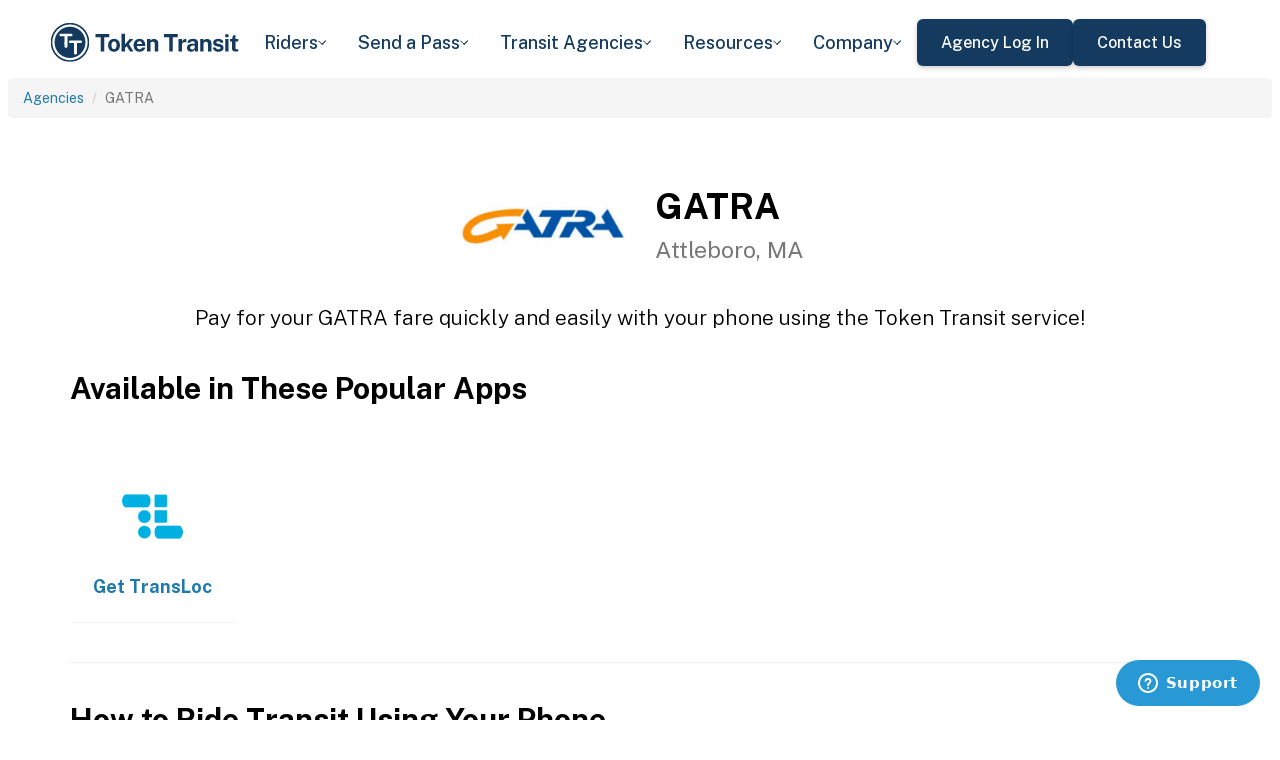

--- FILE ---
content_type: text/html; charset=utf-8
request_url: https://tokentransit.com/agency/gatra?a=keywest
body_size: 10154
content:

<!doctype html>
<html lang="en">

<head>
  
  <meta charset="utf-8">
  <meta http-equiv="X-UA-Compatible" content="IE=edge">
  <meta name="viewport" content="width=device-width, initial-scale=1">
  <link rel="apple-touch-icon" sizes="180x180" href="/static/favicon/apple-touch-icon.png">
  <link rel="icon" type="image/png" sizes="32x32" href="/static/favicon/favicon-32x32.png">
  <link rel="icon" type="image/png" sizes="16x16" href="/static/favicon/favicon-16x16.png">
  <link rel="manifest" href="/static/favicon/manifest.json">
  <link rel="mask-icon" href="/static/favicon/safari-pinned-tab.svg" color="#2899d4">
  <meta name="apple-mobile-web-app-title" content="Token Transit">
  <meta name="application-name" content="Token Transit">
  <meta name="theme-color" content="#2899d4">
  <link rel="shortcut icon" href="/favicon.ico?v=3">
  <title>GATRA - Token Transit</title>
  
  <meta name="description" content="Token Transit lets you pay for GATRA passes using your mobile phone. Token Transit is fast and convenient, getting you where you need to go with ease.">
  <link href="https://storage.googleapis.com/token-transit.appspot.com/www-live-20260130-t121117pt-cecc6cd.css" rel="stylesheet" type="text/css">
  
  <link href="https://cdnjs.cloudflare.com/ajax/libs/font-awesome/4.7.0/css/font-awesome.min.css" rel="stylesheet" type="text/css">
  <link href="https://fonts.googleapis.com/css?family=PT+Sans:400,400i,700" rel="stylesheet" type="text/css">
  <meta name="apple-itunes-app" content="app-id=1163625818, app-clip-bundle-id=com.tokentransit.TokenTransitApp.Clip, app-clip-display=card">
  
  <style>
  .img-padded {
    padding: 0 16px;
  }
  .row.text-center > div {
    display: inline-block;
    float: none;
  }
  .valign {
    display: flex;
    align-items: center;
  }
  .panel-none {
    -webkit-box-shadow: none;
    box-shadow: none;
  }
  td > .alert {
    margin-bottom: 0;
  }
  .text-transform-none {
    text-transform: none;
  }
  .d-inline-block {
    display: inline-block;
  }
</style>
  <link href="https://fonts.googleapis.com" rel="preconnect"/>
<link href="https://fonts.gstatic.com" rel="preconnect" crossorigin="anonymous"/>
<link href="/static/img/webflow/favicon.png" rel="shortcut icon" type="image/x-icon"/>
<link href="/static/img/webflow/webclip.png" rel="apple-touch-icon"/>
<script src="https://ajax.googleapis.com/ajax/libs/webfont/1.6.26/webfont.js" type="text/javascript"></script>
<script type="text/javascript">WebFont.load({  google: {    families: ["Public Sans:100,200,300,regular,500,600,700,800,900,100italic,200italic,300italic,italic,500italic,600italic,700italic,800italic,900italic"]  }});</script>
<script type="text/javascript">!function(o,c){var n=c.documentElement,t=" w-mod-";n.className+=t+"js",("ontouchstart"in o||o.DocumentTouch&&c instanceof DocumentTouch)&&(n.className+=t+"touch")}(window,document);</script>
<script src="https://www.google.com/recaptcha/api.js" type="text/javascript"></script>

</head>

<body id="page-top" class="index">
  <div class="webflow">
  <div data-animation="default" data-collapse="medium" data-duration="400" data-easing="ease" data-easing2="ease" role="banner" class="navbar w-nav">
    <div class="padding-global navbar-background">
      <div class="container w-container">
        <div class="navbar-component">
          <a href="/" aria-current="page" class="brand w-nav-brand w--current"><img src="/static/img/webflow/Token-Transit-Logo---Full-Name---Dark-Blue.svg" loading="lazy" width="Auto" alt="" class="tt-logo"/></a>
          <nav role="navigation" class="nav-menu w-nav-menu">
            <div data-hover="true" data-delay="200" data-w-id="ecc8faa7-8ca9-62f6-c758-0ae645ea1f46" class="w-dropdown">
              <div class="dropdown complex-copy w-dropdown-toggle">
                <div class="dropdown-menu-text">Riders</div><img loading="lazy" src="/static/img/webflow/Arrow-Icon.svg" alt="Arrow" class="dropdown-icon"/>
              </div>
              <nav class="dropdown-list w-dropdown-list">
                <a href="/riders/download" class="menu-link-block w-inline-block">
                  <div id="w-node-ecc8faa7-8ca9-62f6-c758-0ae645ea1f4d-02969b96">
                    <h4 id="w-node-ecc8faa7-8ca9-62f6-c758-0ae645ea1f4e-02969b96" class="dropdown-title">Download Token Transit</h4>
                    <div id="w-node-ecc8faa7-8ca9-62f6-c758-0ae645ea1f50-02969b96" class="dropdown-description">Download the app on iOS or Android.</div>
                  </div>
                </a>
                <a href="https://support.tokentransit.com/hc/en-us/" target="_blank" class="menu-link-block w-inline-block">
                  <div id="w-node-ecc8faa7-8ca9-62f6-c758-0ae645ea1f53-02969b96">
                    <h4 id="w-node-ecc8faa7-8ca9-62f6-c758-0ae645ea1f54-02969b96" class="dropdown-title">Rider Support</h4>
                    <div id="w-node-ecc8faa7-8ca9-62f6-c758-0ae645ea1f56-02969b96" class="dropdown-description">Having trouble? We&#39;re here to help.</div>
                  </div>
                </a>
                <a href="/smart-card" class="menu-link-block w-inline-block">
                  <div id="w-node-b948c8b3-04a9-a783-3bbe-0decb1efe546-02969b96">
                    <h4 id="w-node-b948c8b3-04a9-a783-3bbe-0decb1efe547-02969b96" class="dropdown-title">Smart Cards</h4>
                    <div id="w-node-b948c8b3-04a9-a783-3bbe-0decb1efe549-02969b96" class="dropdown-description">Manage and reload your Smart Card.</div>
                  </div>
                </a>
              </nav>
            </div>
            <div data-hover="true" data-delay="200" data-w-id="49c7c853-8e8d-9f7e-8f78-19596c9d1f5c" class="w-dropdown">
              <div class="dropdown complex-copy w-dropdown-toggle">
                <div class="dropdown-menu-text">Send a Pass</div><img loading="lazy" src="/static/img/webflow/Arrow-Icon.svg" alt="Arrow" class="dropdown-icon"/>
              </div>
              <nav class="dropdown-list w-dropdown-list">
                <a href="/send" class="menu-link-block w-inline-block">
                  <div id="w-node-_49c7c853-8e8d-9f7e-8f78-19596c9d1f63-02969b96">
                    <h4 id="w-node-_49c7c853-8e8d-9f7e-8f78-19596c9d1f64-02969b96" class="dropdown-title">Send a Pass</h4>
                    <div id="w-node-_49c7c853-8e8d-9f7e-8f78-19596c9d1f66-02969b96" class="dropdown-description">Send a transit pass to anyone&#39;s phone.</div>
                  </div>
                </a>
                <a href="https://support.tokentransit.com/hc/en-us/articles/360003126331-How-do-I-send-passes-to-a-rider" target="_blank" class="menu-link-block w-inline-block">
                  <div id="w-node-_49c7c853-8e8d-9f7e-8f78-19596c9d1f69-02969b96">
                    <h4 id="w-node-_49c7c853-8e8d-9f7e-8f78-19596c9d1f6a-02969b96" class="dropdown-title">Need Help?</h4>
                    <div id="w-node-_49c7c853-8e8d-9f7e-8f78-19596c9d1f6c-02969b96" class="dropdown-description">Learn more about Send a Pass.</div>
                  </div>
                </a>
              </nav>
            </div>
            <div data-hover="true" data-delay="200" data-w-id="6405d3f9-6153-fb02-aa78-92d7d347a0bb" class="w-dropdown">
              <div class="dropdown complex w-dropdown-toggle">
                <div class="dropdown-menu-text">Transit Agencies</div><img loading="lazy" src="/static/img/webflow/Arrow-Icon.svg" alt="Arrow" class="dropdown-icon"/>
              </div>
              <nav class="dropdown-list w-dropdown-list">
                <a href="/agencies/fare-distribution" class="menu-link-block w-inline-block">
                  <div id="w-node-_97537723-2e54-ce82-0bd9-0022984df028-02969b96">
                    <h4 id="w-node-a0b3d8d3-24fb-1775-abd1-eab86f9175fa-02969b96" class="dropdown-title">Fare Distribution</h4>
                    <div id="w-node-a0b3d8d3-24fb-1775-abd1-eab86f9175fc-02969b96" class="dropdown-description">Make transit passes easily accessible.</div>
                  </div>
                </a>
                <a href="/agencies/fare-collection" class="menu-link-block w-inline-block">
                  <div id="w-node-_4968767a-2615-09ad-a243-084dc1c62b59-02969b96">
                    <h4 id="w-node-_4968767a-2615-09ad-a243-084dc1c62b5a-02969b96" class="dropdown-title">Fare Collection</h4>
                    <div id="w-node-_4968767a-2615-09ad-a243-084dc1c62b5c-02969b96" class="dropdown-description">Modernize your fare collection. </div>
                  </div>
                </a>
                <a href="/agencies/administration" class="menu-link-block w-inline-block">
                  <div id="w-node-d4efdc2a-afa7-68bd-00ac-3a1903551e86-02969b96">
                    <h4 id="w-node-d4efdc2a-afa7-68bd-00ac-3a1903551e87-02969b96" class="dropdown-title">Administration, Management, &amp; Data</h4>
                    <div id="w-node-d4efdc2a-afa7-68bd-00ac-3a1903551e89-02969b96" class="dropdown-description">Easily manage your fares and collect rich data. </div>
                  </div>
                </a>
                <a href="/agencies/rider-engagement" class="menu-link-block w-inline-block">
                  <div id="w-node-_99b0ebaf-1f8d-e6dd-84ba-acef9d68723e-02969b96">
                    <h4 id="w-node-_99b0ebaf-1f8d-e6dd-84ba-acef9d68723f-02969b96" class="dropdown-title">Rider Support &amp; Engagement</h4>
                    <div id="w-node-_99b0ebaf-1f8d-e6dd-84ba-acef9d687241-02969b96" class="dropdown-description">Grow mobile fare adoption and support your riders.</div>
                  </div>
                </a>
              </nav>
            </div>
            <div data-hover="true" data-delay="200" data-w-id="8c2f9175-daea-b7e2-3f79-ff6c027f9254" class="w-dropdown">
              <div class="dropdown complex-copy w-dropdown-toggle">
                <div class="dropdown-menu-text">Resources</div><img loading="lazy" src="/static/img/webflow/Arrow-Icon.svg" alt="Arrow" class="dropdown-icon"/>
              </div>
              <nav class="dropdown-list w-dropdown-list">
                <a href="/resources/case-studies" class="menu-link-block w-inline-block">
                  <div id="w-node-_8c2f9175-daea-b7e2-3f79-ff6c027f925b-02969b96">
                    <h4 id="w-node-_8c2f9175-daea-b7e2-3f79-ff6c027f925c-02969b96" class="dropdown-title">Case Studies</h4>
                    <div id="w-node-_8c2f9175-daea-b7e2-3f79-ff6c027f925e-02969b96" class="dropdown-description">Hear from your peer agencies. </div>
                  </div>
                </a>
              </nav>
            </div>
            <div data-hover="true" data-delay="200" data-w-id="5391dd26-fddb-5a17-3cfd-6f3c33d1a821" class="w-dropdown">
              <div class="dropdown complex-copy w-dropdown-toggle">
                <div class="dropdown-menu-text">Company</div><img loading="lazy" src="/static/img/webflow/Arrow-Icon.svg" alt="Arrow" class="dropdown-icon"/>
              </div>
              <nav class="dropdown-list w-dropdown-list">
                <a href="/company/about" class="menu-link-block w-inline-block">
                  <div id="w-node-_5391dd26-fddb-5a17-3cfd-6f3c33d1a828-02969b96">
                    <h4 id="w-node-_5391dd26-fddb-5a17-3cfd-6f3c33d1a829-02969b96" class="dropdown-title">About</h4>
                    <div id="w-node-_5391dd26-fddb-5a17-3cfd-6f3c33d1a82b-02969b96" class="dropdown-description">Learn more about Token Transit.</div>
                  </div>
                </a>
                <a href="/company/contact" class="menu-link-block w-inline-block">
                  <div id="w-node-_2595e14c-9f33-c461-f092-07e0354c304f-02969b96">
                    <h4 id="w-node-_2595e14c-9f33-c461-f092-07e0354c3050-02969b96" class="dropdown-title">Contact Us</h4>
                    <div id="w-node-_2595e14c-9f33-c461-f092-07e0354c3052-02969b96" class="dropdown-description">Reach out to us!</div>
                  </div>
                </a>
                <a href="/company/customers" class="menu-link-block w-inline-block">
                  <div id="w-node-_90464285-8b1d-26e4-95f3-28393e9063a6-02969b96">
                    <h4 id="w-node-_90464285-8b1d-26e4-95f3-28393e9063a7-02969b96" class="dropdown-title">Customers</h4>
                    <div id="w-node-_90464285-8b1d-26e4-95f3-28393e9063a9-02969b96" class="dropdown-description">View our customer agencies near you. </div>
                  </div>
                </a>
                <a href="/company/press" class="menu-link-block w-inline-block">
                  <div id="w-node-_97888eef-1e0c-10d9-1d47-96a83f6e5f29-02969b96">
                    <h4 id="w-node-_97888eef-1e0c-10d9-1d47-96a83f6e5f2a-02969b96" class="dropdown-title">Press</h4>
                    <div id="w-node-_97888eef-1e0c-10d9-1d47-96a83f6e5f2c-02969b96" class="dropdown-description">Read about Token Transit in the news.</div>
                  </div>
                </a>
                <a href="/company/careers" class="menu-link-block w-inline-block">
                  <div id="w-node-_773f2f70-309c-32f4-16ba-6cd504fca3d5-02969b96">
                    <h4 id="w-node-_773f2f70-309c-32f4-16ba-6cd504fca3d6-02969b96" class="dropdown-title">Careers</h4>
                    <div id="w-node-_773f2f70-309c-32f4-16ba-6cd504fca3d8-02969b96" class="dropdown-description">View open roles at Token Transit.</div>
                  </div>
                </a>
                <a href="https://status.tokentransit.com/" target="_blank" class="menu-link-block w-inline-block">
                  <div id="w-node-b1cb81f7-4211-39c0-be8e-9cef558e181e-02969b96">
                    <h4 id="w-node-b1cb81f7-4211-39c0-be8e-9cef558e181f-02969b96" class="dropdown-title">Status</h4>
                    <div id="w-node-b1cb81f7-4211-39c0-be8e-9cef558e1821-02969b96" class="dropdown-description">View the status of the Token Transit Platform.</div>
                  </div>
                </a>
              </nav>
            </div>
            <div class="navbar-button-wrapper">
              <a data-w-id="54f26a70-333e-ab1a-4c50-d306e7d1ca18" href="https://agency.tokentransit.com/" target="_blank" class="button-dark-blue-to-green w-inline-block">
                <div class="text-weight-medium text-size-regular">Agency Log In</div>
              </a>
              <a data-w-id="cf368f65-c901-7f2d-df57-4bfc151eff75" href="/company/contact" class="button-dark-blue-to-green w-inline-block">
                <div class="button-text-wrapper">
                  <div class="text-weight-medium text-size-regular">Contact Us</div>
                </div>
                <div class="mask-frame button-mask"></div>
              </a>
            </div>
          </nav>
          <div class="menu-button w-nav-button">
            <div class="menu-icon w-icon-nav-menu"></div>
          </div>
        </div>
      </div>
    </div>
  </div>
  </div> 

  <div class="tt-code">
  <div class="toppadding"></div>
  <div class="container-fluid">
  <div class="row">
    <ul class="breadcrumb">
      <li><a href='/agency?a=gatra'>Agencies</a></li>
      <li class="active">GATRA</li>
    </ul>
  </div>
</div>



<div class="container">

  <div class="row valign">
    <div class="col-xs-12 col-sm-offset-4 col-sm-2">
      <div class="image"><img class="img-responsive" src="https://storage.googleapis.com/token-transit.appspot.com/yPetEYsJPjjFryOWOST65d4AqaLe48gGVgfSdSH8psA--logo.gatra.png"></div>
    </div><div class="col-xs-12 col-sm-6">
      <h1>
        GATRA<br>
        <small>Attleboro, MA</small>
      </h1>
    </div>
  </div>

  <div class="row">
    <div class="col-xs-12">
      <p class="lead text-center">
        Pay for your GATRA fare quickly and easily with your phone using the Token Transit service!
      </p>
    </div>
  </div>

  <div id="apps" class="row">
    <div class="col-xs-12">
      
      

      
      <h2 class="line-head">Available in These Popular Apps</h2>
      

      
      
    </div>
  </div>

  
  <div class="row">
    <div class="col-xs-6 col-sm-3 col-md-2">
      <a href='https://transloc.com/app'>
        <div class="panel panel-none">
          <div class="panel-body">
            <h5 class="text-center">&#8203;</h5>
            <img class="img-responsive img-padded" src="https://storage.googleapis.com/token-transit.appspot.com/KI-gcbBxQ5emAe5iyhr1kKW7HyiIPYza8e3GUJCf6vk--platform_logo.transloc.png"/>
            <h4 class="text-center text-transform-none">Get <span class="d-inline-block">TransLoc</span></h4>
          </div>
        </div>
      </a>
    </div>
  </div>
  

  
  <hr id="howtoride">

  <div class="row">
    <div class="col-xs-12">
      <h2 class="line-head">How to Ride Transit Using Your Phone</h2>
      <ul>
        <li>Download your mobile app of choice from the options above</li>
        <li>Purchase passes to use immediately or store them for future rides (note: an internet connection is required to purchase and activate a mobile pass)</li>
        <li>As the bus approaches open your app and tap your pass to activate</li>
        <li>Once onboard follow instructions in the app to validate your ticket</li>
      </ul>
    </div>
  </div>

  
  

  


  

  

  <hr id="terms">

  <div class="row">
    <div class="col-xs-12">
      <h2 class="line-head"><span class="d-inline-block">GATRA</span> Terms and Policies</h2>
      <p>
        Purchases made with Token Transit for GATRA are subject to GATRA terms and policies. For more information on these policies you may visit
	 <a href="http://www.gatra.org/">http://www.gatra.org/</a>  or contact GATRA directly.
      </p>
    </div>
  </div>
</div>
  </div>

  <div class="webflow">
  <footer data-w-id="78a84c18-dfc0-86c3-908c-e7b517198de6" class="footer">
    <div class="padding-global large footer">
      <div class="footer-component">
        <div class="w-layout-grid footer-grid">
          <div id="w-node-_78a84c18-dfc0-86c3-908c-e7b517198deb-17198de6" class="footer-about">
            <a href="/" aria-current="page" class="brand w-inline-block w--current"><img src="/static/img/webflow/Token-Transit-Logo---Full-Name---Dark-Blue.svg" loading="lazy" alt="" class="token-transit-logo footer"/></a>
            <p class="text-size-regular max-width-30ch medium">Token Transit makes taking public transit the easiest choice.</p>
            <div class="footer-social-media">
              <a href="https://www.linkedin.com/company/tokentransit" target="_blank" class="footer-social-link w-inline-block"><img src="/static/img/webflow/linkedin-logo.svg" loading="lazy" width="50" height="50" alt="" class="image-14"/></a>
              <a href="https://x.com/tokentransit" target="_blank" class="footer-social-link w-inline-block"><img src="/static/img/webflow/x-logo.svg" loading="lazy" width="50" height="50" alt="" class="image-14"/></a>
            </div>
            <div class="app-logo-block">
              <a href="https://apps.apple.com/us/app/token-transit/id1163625818?ct=https%3A%2F%2Ftokentransit.com%2Fsend" target="_blank" class="download-logos w-inline-block"><img loading="lazy" src="/static/img/webflow/apple-download-on-the-app-store.svg" alt="Download on the App Store Button" class="app-logo"/></a>
              <a href="https://play.google.com/store/apps/details?id=com.tokentransit.tokentransit&amp;referrer=referrer%3D%252Fapp" target="_blank" class="w-inline-block"><img loading="lazy" src="/static/img/webflow/get-it-on-google-play.svg" alt="Get it on Google Play logo" class="app-logo"/></a>
            </div>
          </div>
          <div id="w-node-_78a84c18-dfc0-86c3-908c-e7b517198e0a-17198de6" class="footer-links-wrapper">
            <div class="footer-title">
              <div class="text-size-regular text-weight-bold caps">For riders</div>
            </div>
            <div class="footer-link-wrap">
              <a href="/riders/download" class="footer-link w-inline-block">
                <div class="text-weight-regular">Download App</div>
              </a>
              <a href="https://support.tokentransit.com/hc/en-us/" class="footer-link w-inline-block">
                <div class="text-weight-regular">Support</div>
              </a>
              <a href="/send" target="_blank" class="footer-link w-inline-block">
                <div class="text-weight-regular">Send a Pass</div>
              </a>
              <a href="/smart-card" class="footer-link w-inline-block">
                <div class="text-weight-regular">Smart Cards</div>
              </a>
              <a href="/agency" class="footer-link w-inline-block">
                <div class="text-weight-regular">Find Your Agency</div>
              </a>
              <a href="/legal/terms" class="footer-link w-inline-block">
                <div class="text-weight-regular">Terms of Use</div>
              </a>
              <a href="/legal/privacy" class="footer-link w-inline-block">
                <div class="text-weight-regular">Privacy</div>
              </a>
            </div>
          </div>
          <div id="w-node-_78a84c18-dfc0-86c3-908c-e7b517198e1b-17198de6" class="footer-links-wrapper">
            <div class="footer-title">
              <div class="text-size-regular text-weight-bold caps">For Transit agencies</div>
            </div>
            <div class="footer-link-wrap">
              <a href="https://agency.tokentransit.com/" target="_blank" class="footer-link w-inline-block">
                <div class="text-weight-regular">Portal Log In</div>
              </a>
              <a href="/resources/case-studies" class="footer-link w-inline-block">
                <div class="text-weight-regular">Case Studies</div>
              </a>
              <a href="/company/contact" class="footer-link w-inline-block">
                <div class="text-weight-regular">Contact Us</div>
              </a>
              <a href="/company/contact" class="footer-link w-inline-block">
                <div class="text-weight-regular">Request a Demo</div>
              </a>
            </div>
          </div>
          <div id="w-node-_78a84c18-dfc0-86c3-908c-e7b517198df9-17198de6" class="footer-links-wrapper">
            <div class="footer-title">
              <div class="text-size-regular text-weight-bold caps">Company</div>
            </div>
            <div class="footer-link-wrap">
              <a href="/company/about" class="footer-link w-inline-block">
                <div class="text-weight-regular">About</div>
              </a>
              <a href="/company/contact" class="footer-link w-inline-block">
                <div class="text-weight-regular">Contact Us</div>
              </a>
              <a href="/company/customers" class="footer-link w-inline-block">
                <div class="text-weight-regular">Customers</div>
              </a>
              <a href="/company/press" class="footer-link w-inline-block">
                <div class="text-weight-regular">Press</div>
              </a>
              <a href="/company/careers" class="footer-link w-inline-block">
                <div class="text-weight-regular">Careers</div>
              </a>
              <a href="https://status.tokentransit.com/" class="footer-link w-inline-block">
                <div class="text-weight-regular">Status</div>
              </a>
            </div>
            <div class="soc2">
              <a href="https://www.vanta.com/collection/soc-2/what-is-soc-2" class="w-inline-block"><img src="/static/img/webflow/Vanta_Compliance_SOC-2_Ilma.svg" loading="lazy" alt="SOC 2 powered by Vanta badge" class="image-29"/></a>
            </div>
          </div>
          <div class="text-weight-regular">Copyright © 2015 -2025 Token Transit . <br/>All rights reserved.<br/></div>
        </div>
      </div>
    </div>
  </footer>
  </div>

   
  <script src="https://cdnjs.cloudflare.com/ajax/libs/jquery/3.5.1/jquery.min.js"></script>
  
  <script src="https://cdnjs.cloudflare.com/ajax/libs/twitter-bootstrap/3.4.1/js/bootstrap.min.js"></script>
  
  <script src="https://cdnjs.cloudflare.com/ajax/libs/jquery-easing/1.4.1/jquery.easing.min.js"></script>

  
  <script src="/static/js/agency.min.js"></script>

  
  <script id="ze-snippet" src="https://static.zdassets.com/ekr/snippet.js?key=a503fe8b-f41b-40e3-b1b3-0a23b50575c6"></script>
  

  

<script>
  var fs = JSON.parse("{\u0022fareStructure\u0022:{\u0022object\u0022:\u0022farestructure\u0022,\u0022id\u0022:\u0022ag9zfnRva2VuLXRyYW5zaXRyLQsSBkFnZW5jeRiAgMCmjKblCwwLEg1GYXJlU3RydWN0dXJlGICA4NikiOsLDA\u0022,\u0022agency_id\u0022:\u0022gatra\u0022,\u0022lang\u0022:\u0022en-US\u0022,\u0022purchase_expiration\u0022:{},\u0022updated\u0022:\u00222022-01-12T18:47:59.239838Z\u0022,\u0022metadata\u0022:{\u0022unavailable\u0022:true,\u0022unavailable_description\u0022:\u0022GATRA fixed route passes are not available on Token Transit at this time.\u0022,\u0022discount\u0022:\u0022All new users get a 50% discount on a weekly pass.)\u0022},\u0022riders\u0022:[{\u0022id\u0022:\u0022adult\u0022,\u0022name\u0022:\u0022Adult\u0022,\u0022name_official\u0022:\u0022Adult\u0022,\u0022no_implicit_header\u0022:true},{\u0022id\u0022:\u0022student\u0022,\u0022name\u0022:\u0022Student\u0022,\u0022name_official\u0022:\u0022Student\u0022,\u0022restricted\u0022:true,\u0022restricted_description\u0022:\u0022Please be prepared to show a valid ID card.\u0022,\u0022restricted_label\u0022:\u0022ID Required\u0022,\u0022no_implicit_header\u0022:true},{\u0022id\u0022:\u0022reduced\u0022,\u0022name\u0022:\u0022Reduced\u0022,\u0022name_official\u0022:\u0022Reduced\u0022,\u0022restricted\u0022:true,\u0022restricted_description\u0022:\u0022Must be 62 years or older, or present a valid Medicare card.\u0022,\u0022restricted_label\u0022:\u0022ID Required\u0022,\u0022no_implicit_header\u0022:true}],\u0022passes\u0022:[{\u0022id\u0022:\u00221_ride\u0022,\u0022name\u0022:\u00221 Ride\u0022,\u0022name_official\u0022:\u00221 Ride\u0022,\u0022description\u0022:\u0022Valid for a single ride. Ticket will display for 30 minutes.\u0022,\u0022span\u0022:{\u0022duration\u0022:{\u0022seconds\u0022:1800}},\u0022transfer_time\u0022:{}},{\u0022id\u0022:\u0022day_pass\u0022,\u0022name\u0022:\u0022Day\u0022,\u0022name_official\u0022:\u0022Day\u0022,\u0022description\u0022:\u0022Day passes are valid until midnight.\u0022,\u0022span\u0022:{\u0022base\u0022:\u0022day\u0022,\u0022duration\u0022:{\u0022days\u0022:1}},\u0022transfer_time\u0022:{}},{\u0022id\u0022:\u002210_ride\u0022,\u0022name\u0022:\u002210 Ride\u0022,\u0022name_official\u0022:\u002210 Ride\u0022,\u0022description\u0022:\u0022Pack of 10 passes, each valid for 30 minutes after first use.\u0022,\u0022span\u0022:{\u0022duration\u0022:{\u0022seconds\u0022:1800}},\u0022quantity\u0022:10,\u0022transfer_time\u0022:{}},{\u0022id\u0022:\u00227_day_pass\u0022,\u0022name\u0022:\u00227 Day\u0022,\u0022name_official\u0022:\u00227 Day\u0022,\u0022description\u0022:\u0022Seven day passes are valid for 7 consecutive days.\u0022,\u0022span\u0022:{\u0022base\u0022:\u0022day\u0022,\u0022duration\u0022:{\u0022days\u0022:7}},\u0022transfer_time\u0022:{}},{\u0022id\u0022:\u002231_day_pass\u0022,\u0022name\u0022:\u0022Month\u0022,\u0022name_official\u0022:\u0022Month\u0022,\u0022description\u0022:\u002231 day passes are valid for 31 consecutive days after first use and expire at midnight on the 31st day.\u0022,\u0022span\u0022:{\u0022base\u0022:\u0022day\u0022,\u0022duration\u0022:{\u0022days\u0022:31}},\u0022transfer_time\u0022:{}},{\u0022id\u0022:\u00221_ride_express_route\u0022,\u0022name\u0022:\u0022EXPRESS ONE RIDE\u0022,\u0022name_official\u0022:\u0022EXPRESS ONE RIDE\u0022,\u0022description\u0022:\u0022Valid for a single ride on EXPRESS BUS. Ticket will display for 30 minutes.\u0022,\u0022span\u0022:{\u0022duration\u0022:{\u0022seconds\u0022:1800}},\u0022transfer_time\u0022:{}}],\u0022fares\u0022:[{\u0022id\u0022:\u0022adult_1_ride\u0022,\u0022name\u0022:\u0022Adult 1 Ride\u0022,\u0022name_official\u0022:\u0022Adult 1 Ride\u0022,\u0022description\u0022:\u0022Valid for a single ride. Ticket will display for 30 minutes.\u0022,\u0022rider_id\u0022:\u0022adult\u0022,\u0022pass_id\u0022:\u00221_ride\u0022,\u0022price\u0022:{\u0022amount\u0022:200,\u0022currency\u0022:\u0022USD\u0022},\u0022option_ids\u0022:[\u0022rider_adult\u0022,\u0022fare_1_ride\u0022],\u0022span\u0022:{\u0022duration\u0022:{\u0022seconds\u0022:1800}}},{\u0022id\u0022:\u0022student_1_ride\u0022,\u0022name\u0022:\u0022Student 1 Ride\u0022,\u0022name_official\u0022:\u0022Student 1 Ride\u0022,\u0022description\u0022:\u0022Valid for a single ride. Ticket will display for 30 minutes.\u0022,\u0022rider_id\u0022:\u0022student\u0022,\u0022pass_id\u0022:\u00221_ride\u0022,\u0022price\u0022:{\u0022amount\u0022:100,\u0022currency\u0022:\u0022USD\u0022},\u0022option_ids\u0022:[\u0022rider_student\u0022,\u0022fare_1_ride\u0022],\u0022span\u0022:{\u0022duration\u0022:{\u0022seconds\u0022:1800}}},{\u0022id\u0022:\u0022reduced_1_ride\u0022,\u0022name\u0022:\u0022Reduced 1 Ride\u0022,\u0022name_official\u0022:\u0022Reduced 1 Ride\u0022,\u0022description\u0022:\u0022Valid for a single ride. Ticket will display for 30 minutes.\u0022,\u0022rider_id\u0022:\u0022reduced\u0022,\u0022pass_id\u0022:\u00221_ride\u0022,\u0022price\u0022:{\u0022amount\u0022:100,\u0022currency\u0022:\u0022USD\u0022},\u0022option_ids\u0022:[\u0022rider_reduced\u0022,\u0022fare_1_ride\u0022],\u0022span\u0022:{\u0022duration\u0022:{\u0022seconds\u0022:1800}}},{\u0022id\u0022:\u0022adult_day_pass\u0022,\u0022name\u0022:\u0022Adult Day\u0022,\u0022name_official\u0022:\u0022Adult Day\u0022,\u0022description\u0022:\u0022Day passes are valid until midnight.\u0022,\u0022rider_id\u0022:\u0022adult\u0022,\u0022pass_id\u0022:\u0022day_pass\u0022,\u0022price\u0022:{\u0022amount\u0022:400,\u0022currency\u0022:\u0022USD\u0022},\u0022option_ids\u0022:[\u0022rider_adult\u0022,\u0022fare_day_pass\u0022],\u0022span\u0022:{\u0022base\u0022:\u0022day\u0022,\u0022duration\u0022:{\u0022days\u0022:1}}},{\u0022id\u0022:\u0022student_day_pass\u0022,\u0022name\u0022:\u0022Student Day\u0022,\u0022name_official\u0022:\u0022Student Day\u0022,\u0022description\u0022:\u0022Day passes are valid until midnight.\u0022,\u0022rider_id\u0022:\u0022student\u0022,\u0022pass_id\u0022:\u0022day_pass\u0022,\u0022price\u0022:{\u0022amount\u0022:200,\u0022currency\u0022:\u0022USD\u0022},\u0022option_ids\u0022:[\u0022rider_student\u0022,\u0022fare_day_pass\u0022],\u0022span\u0022:{\u0022base\u0022:\u0022day\u0022,\u0022duration\u0022:{\u0022days\u0022:1}}},{\u0022id\u0022:\u0022reduced_day_pass\u0022,\u0022name\u0022:\u0022Reduced Day\u0022,\u0022name_official\u0022:\u0022Reduced Day\u0022,\u0022description\u0022:\u0022Day passes are valid until midnight.\u0022,\u0022rider_id\u0022:\u0022reduced\u0022,\u0022pass_id\u0022:\u0022day_pass\u0022,\u0022price\u0022:{\u0022amount\u0022:200,\u0022currency\u0022:\u0022USD\u0022},\u0022option_ids\u0022:[\u0022rider_reduced\u0022,\u0022fare_day_pass\u0022],\u0022span\u0022:{\u0022base\u0022:\u0022day\u0022,\u0022duration\u0022:{\u0022days\u0022:1}}},{\u0022id\u0022:\u0022adult_10_ride\u0022,\u0022name\u0022:\u0022Adult 10 Ride\u0022,\u0022name_official\u0022:\u0022Adult 10 Ride\u0022,\u0022description\u0022:\u0022Pack of 10 passes, each valid for 30 minutes after first use.\u0022,\u0022rider_id\u0022:\u0022adult\u0022,\u0022pass_id\u0022:\u002210_ride\u0022,\u0022price\u0022:{\u0022amount\u0022:1500,\u0022currency\u0022:\u0022USD\u0022},\u0022option_ids\u0022:[\u0022rider_adult\u0022,\u0022fare_10_ride\u0022],\u0022quantity\u0022:10,\u0022span\u0022:{\u0022duration\u0022:{\u0022seconds\u0022:1800}}},{\u0022id\u0022:\u0022student_10_ride\u0022,\u0022name\u0022:\u0022Student 10 Ride\u0022,\u0022name_official\u0022:\u0022Student 10 Ride\u0022,\u0022description\u0022:\u0022Pack of 10 passes, each valid for 30 minutes after first use.\u0022,\u0022rider_id\u0022:\u0022student\u0022,\u0022pass_id\u0022:\u002210_ride\u0022,\u0022price\u0022:{\u0022amount\u0022:750,\u0022currency\u0022:\u0022USD\u0022},\u0022option_ids\u0022:[\u0022rider_student\u0022,\u0022fare_10_ride\u0022],\u0022quantity\u0022:10,\u0022span\u0022:{\u0022duration\u0022:{\u0022seconds\u0022:1800}}},{\u0022id\u0022:\u0022reduced_10_ride\u0022,\u0022name\u0022:\u0022Reduced 10 Ride\u0022,\u0022name_official\u0022:\u0022Reduced 10 Ride\u0022,\u0022description\u0022:\u0022Pack of 10 passes, each valid for 30 minutes after first use.\u0022,\u0022rider_id\u0022:\u0022reduced\u0022,\u0022pass_id\u0022:\u002210_ride\u0022,\u0022price\u0022:{\u0022amount\u0022:750,\u0022currency\u0022:\u0022USD\u0022},\u0022option_ids\u0022:[\u0022rider_reduced\u0022,\u0022fare_10_ride\u0022],\u0022quantity\u0022:10,\u0022span\u0022:{\u0022duration\u0022:{\u0022seconds\u0022:1800}}},{\u0022id\u0022:\u0022adult_7_day_pass\u0022,\u0022name\u0022:\u0022Adult 7 Day\u0022,\u0022name_official\u0022:\u0022Adult 7 Day\u0022,\u0022description\u0022:\u0022Seven day passes are valid for 7 consecutive days.\u0022,\u0022rider_id\u0022:\u0022adult\u0022,\u0022pass_id\u0022:\u00227_day_pass\u0022,\u0022price\u0022:{\u0022amount\u0022:2000,\u0022currency\u0022:\u0022USD\u0022},\u0022discount\u0022:{\u0022id\u0022:\u0022beta_users\u0022,\u0022type\u0022:\u0022beta_users\u0022,\u0022agency_spendcap\u0022:1,\u0022agency_discount\u0022:\u00220.5\u0022,\u0022service_discount\u0022:\u00220\u0022,\u0022total_discount\u0022:\u00220\u0022},\u0022option_ids\u0022:[\u0022rider_adult\u0022,\u0022fare_7_day_pass\u0022],\u0022span\u0022:{\u0022base\u0022:\u0022day\u0022,\u0022duration\u0022:{\u0022days\u0022:7}}},{\u0022id\u0022:\u0022student_7_day_pass\u0022,\u0022name\u0022:\u0022Student 7 Day\u0022,\u0022name_official\u0022:\u0022Student 7 Day\u0022,\u0022description\u0022:\u0022Seven day passes are valid for 7 consecutive days.\u0022,\u0022rider_id\u0022:\u0022student\u0022,\u0022pass_id\u0022:\u00227_day_pass\u0022,\u0022price\u0022:{\u0022amount\u0022:1000,\u0022currency\u0022:\u0022USD\u0022},\u0022discount\u0022:{\u0022id\u0022:\u0022beta_users\u0022,\u0022type\u0022:\u0022beta_users\u0022,\u0022agency_spendcap\u0022:1,\u0022agency_discount\u0022:\u00220.5\u0022,\u0022service_discount\u0022:\u00220\u0022,\u0022total_discount\u0022:\u00220\u0022},\u0022option_ids\u0022:[\u0022rider_student\u0022,\u0022fare_7_day_pass\u0022],\u0022span\u0022:{\u0022base\u0022:\u0022day\u0022,\u0022duration\u0022:{\u0022days\u0022:7}}},{\u0022id\u0022:\u0022reduced_7_day_pass\u0022,\u0022name\u0022:\u0022Reduced 7 Day\u0022,\u0022name_official\u0022:\u0022Reduced 7 Day\u0022,\u0022description\u0022:\u0022Seven day passes are valid for 7 consecutive days.\u0022,\u0022rider_id\u0022:\u0022reduced\u0022,\u0022pass_id\u0022:\u00227_day_pass\u0022,\u0022price\u0022:{\u0022amount\u0022:1000,\u0022currency\u0022:\u0022USD\u0022},\u0022discount\u0022:{\u0022id\u0022:\u0022beta_users\u0022,\u0022type\u0022:\u0022beta_users\u0022,\u0022agency_spendcap\u0022:1,\u0022agency_discount\u0022:\u00220.5\u0022,\u0022service_discount\u0022:\u00220\u0022,\u0022total_discount\u0022:\u00220\u0022},\u0022option_ids\u0022:[\u0022rider_reduced\u0022,\u0022fare_7_day_pass\u0022],\u0022span\u0022:{\u0022base\u0022:\u0022day\u0022,\u0022duration\u0022:{\u0022days\u0022:7}}},{\u0022id\u0022:\u0022adult_31_day_pass\u0022,\u0022name\u0022:\u0022Adult Month\u0022,\u0022name_official\u0022:\u0022Adult Month\u0022,\u0022description\u0022:\u002231 day passes are valid for 31 consecutive days after first use and expire at midnight on the 31st day.\u0022,\u0022rider_id\u0022:\u0022adult\u0022,\u0022pass_id\u0022:\u002231_day_pass\u0022,\u0022price\u0022:{\u0022amount\u0022:5000,\u0022currency\u0022:\u0022USD\u0022},\u0022option_ids\u0022:[\u0022rider_adult\u0022,\u0022fare_31_day_pass\u0022],\u0022span\u0022:{\u0022base\u0022:\u0022day\u0022,\u0022duration\u0022:{\u0022days\u0022:31}}},{\u0022id\u0022:\u0022student_31_day_pass\u0022,\u0022name\u0022:\u0022Student Month\u0022,\u0022name_official\u0022:\u0022Student Month\u0022,\u0022description\u0022:\u002231 day passes are valid for 31 consecutive days after first use and expire at midnight on the 31st day.\u0022,\u0022rider_id\u0022:\u0022student\u0022,\u0022pass_id\u0022:\u002231_day_pass\u0022,\u0022price\u0022:{\u0022amount\u0022:2500,\u0022currency\u0022:\u0022USD\u0022},\u0022option_ids\u0022:[\u0022rider_student\u0022,\u0022fare_31_day_pass\u0022],\u0022span\u0022:{\u0022base\u0022:\u0022day\u0022,\u0022duration\u0022:{\u0022days\u0022:31}}},{\u0022id\u0022:\u0022reduced_31_day_pass\u0022,\u0022name\u0022:\u0022Reduced Month\u0022,\u0022name_official\u0022:\u0022Reduced Month\u0022,\u0022description\u0022:\u002231 day passes are valid for 31 consecutive days after first use and expire at midnight on the 31st day.\u0022,\u0022rider_id\u0022:\u0022reduced\u0022,\u0022pass_id\u0022:\u002231_day_pass\u0022,\u0022price\u0022:{\u0022amount\u0022:2500,\u0022currency\u0022:\u0022USD\u0022},\u0022option_ids\u0022:[\u0022rider_reduced\u0022,\u0022fare_31_day_pass\u0022],\u0022span\u0022:{\u0022base\u0022:\u0022day\u0022,\u0022duration\u0022:{\u0022days\u0022:31}}},{\u0022id\u0022:\u0022adult_1_ride_express_route\u0022,\u0022name\u0022:\u0022Adult EXPRESS ONE RIDE\u0022,\u0022name_official\u0022:\u0022Adult EXPRESS ONE RIDE\u0022,\u0022description\u0022:\u0022Valid for a single ride on EXPRESS BUS. Ticket will display for 30 minutes.\u0022,\u0022headers\u0022:[{\u0022color\u0022:\u0022#000000\u0022,\u0022text\u0022:\u0022EXPRESS BUS ONLY\u0022}],\u0022rider_id\u0022:\u0022adult\u0022,\u0022pass_id\u0022:\u00221_ride_express_route\u0022,\u0022price\u0022:{\u0022amount\u0022:500,\u0022currency\u0022:\u0022USD\u0022},\u0022option_ids\u0022:[\u0022rider_adult\u0022,\u0022fare_1_ride_express_route\u0022],\u0022span\u0022:{\u0022duration\u0022:{\u0022seconds\u0022:1800}}},{\u0022id\u0022:\u0022student_1_ride_express_route\u0022,\u0022name\u0022:\u0022Student EXPRESS ONE RIDE\u0022,\u0022name_official\u0022:\u0022Student EXPRESS ONE RIDE\u0022,\u0022description\u0022:\u0022Valid for a single ride on EXPRESS BUS. Ticket will display for 30 minutes.\u0022,\u0022headers\u0022:[{\u0022color\u0022:\u0022#000000\u0022,\u0022text\u0022:\u0022EXPRESS BUS ONLY\u0022}],\u0022rider_id\u0022:\u0022student\u0022,\u0022pass_id\u0022:\u00221_ride_express_route\u0022,\u0022price\u0022:{\u0022amount\u0022:250,\u0022currency\u0022:\u0022USD\u0022},\u0022option_ids\u0022:[\u0022rider_student\u0022,\u0022fare_1_ride_express_route\u0022],\u0022span\u0022:{\u0022duration\u0022:{\u0022seconds\u0022:1800}}},{\u0022id\u0022:\u0022reduced_1_ride_express_route\u0022,\u0022name\u0022:\u0022Reduced EXPRESS ONE RIDE\u0022,\u0022name_official\u0022:\u0022Reduced EXPRESS ONE RIDE\u0022,\u0022description\u0022:\u0022Valid for a single ride on EXPRESS BUS. Ticket will display for 30 minutes.\u0022,\u0022headers\u0022:[{\u0022color\u0022:\u0022#000000\u0022,\u0022text\u0022:\u0022EXPRESS BUS ONLY\u0022}],\u0022rider_id\u0022:\u0022reduced\u0022,\u0022pass_id\u0022:\u00221_ride_express_route\u0022,\u0022price\u0022:{\u0022amount\u0022:250,\u0022currency\u0022:\u0022USD\u0022},\u0022option_ids\u0022:[\u0022rider_reduced\u0022,\u0022fare_1_ride_express_route\u0022],\u0022span\u0022:{\u0022duration\u0022:{\u0022seconds\u0022:1800}}}],\u0022options\u0022:[{\u0022id\u0022:\u0022rider_adult\u0022,\u0022name\u0022:\u0022Adult\u0022,\u0022type_id\u0022:\u0022rider\u0022},{\u0022id\u0022:\u0022rider_student\u0022,\u0022name\u0022:\u0022Student\u0022,\u0022description\u0022:\u0022Please be prepared to show a valid ID card.\u0022,\u0022short_alert\u0022:\u0022Please be prepared to show a valid ID card.\u0022,\u0022type_id\u0022:\u0022rider\u0022},{\u0022id\u0022:\u0022rider_reduced\u0022,\u0022name\u0022:\u0022Reduced\u0022,\u0022description\u0022:\u0022Must be 62 years or older, or present a valid Medicare card.\u0022,\u0022short_alert\u0022:\u0022Must be 62 years or older, or present a valid Medicare card.\u0022,\u0022type_id\u0022:\u0022rider\u0022},{\u0022id\u0022:\u0022fare_1_ride\u0022,\u0022name\u0022:\u00221 Ride\u0022,\u0022description\u0022:\u0022Valid for a single ride. Ticket will display for 30 minutes.\u0022,\u0022type_id\u0022:\u0022fare\u0022},{\u0022id\u0022:\u0022fare_day_pass\u0022,\u0022name\u0022:\u0022Day\u0022,\u0022description\u0022:\u0022Day passes are valid until midnight.\u0022,\u0022type_id\u0022:\u0022fare\u0022},{\u0022id\u0022:\u0022fare_10_ride\u0022,\u0022name\u0022:\u002210 Ride\u0022,\u0022description\u0022:\u0022Pack of 10 passes, each valid for 30 minutes after first use.\u0022,\u0022type_id\u0022:\u0022fare\u0022},{\u0022id\u0022:\u0022fare_7_day_pass\u0022,\u0022name\u0022:\u00227 Day\u0022,\u0022description\u0022:\u0022Seven day passes are valid for 7 consecutive days.\u0022,\u0022type_id\u0022:\u0022fare\u0022},{\u0022id\u0022:\u0022fare_31_day_pass\u0022,\u0022name\u0022:\u0022Month\u0022,\u0022description\u0022:\u002231 day passes are valid for 31 consecutive days after first use and expire at midnight on the 31st day.\u0022,\u0022type_id\u0022:\u0022fare\u0022},{\u0022id\u0022:\u0022fare_1_ride_express_route\u0022,\u0022name\u0022:\u0022EXPRESS ONE RIDE\u0022,\u0022description\u0022:\u0022Valid for a single ride on EXPRESS BUS. Ticket will display for 30 minutes.\u0022,\u0022type_id\u0022:\u0022fare\u0022}],\u0022option_types\u0022:[{\u0022id\u0022:\u0022rider\u0022,\u0022name\u0022:\u0022Rider\u0022},{\u0022id\u0022:\u0022fare\u0022,\u0022name\u0022:\u0022Pass\u0022}]}}").fareStructure;

  var optionTypes = [
    
    {
      "name": "Rider",
      "id": "rider",
      "options": [
        
      ],
    },
    
    {
      "name": "Pass",
      "id": "fare",
      "options": [
        
      ],
    },
    
  ];

  var options = [
    
    {
      "name": "Adult",
      "id": "rider_adult",
      "type_id": "rider",
    },
    
    {
      "name": "Student",
      "id": "rider_student",
      "type_id": "rider",
    },
    
    {
      "name": "Reduced",
      "id": "rider_reduced",
      "type_id": "rider",
    },
    
    {
      "name": "1 Ride",
      "id": "fare_1_ride",
      "type_id": "fare",
    },
    
    {
      "name": "Day",
      "id": "fare_day_pass",
      "type_id": "fare",
    },
    
    {
      "name": "10 Ride",
      "id": "fare_10_ride",
      "type_id": "fare",
    },
    
    {
      "name": "7 Day",
      "id": "fare_7_day_pass",
      "type_id": "fare",
    },
    
    {
      "name": "Month",
      "id": "fare_31_day_pass",
      "type_id": "fare",
    },
    
    {
      "name": "EXPRESS ONE RIDE",
      "id": "fare_1_ride_express_route",
      "type_id": "fare",
    },
    
  ];

  $.each(optionTypes, function (k, ot) {
    $.each(options, function (k2, o) {
      if (o.type_id == ot.id) {
        ot.options.push(o);
      }
    });
  });

  
  var compileLabels = function (label, optionType) {
    return optionType.options.map(function (o) {
      var ids = label.ids.slice(0);
      ids.push(o.id);
      return {
        "text": label.text + "<p>" + optionType.name + ": " + o.name + "</p>",
        "ids": ids,
      };
    });
  }

  var labels = [{
    "text": "",
    "ids": []
  }];

  optionTypes.forEach(function (ot) {
    labels = labels.map(function (l) {
      return compileLabels(l, ot);
    }).flat();
  });

  var afares = {};

  labels.forEach(function (l) {
    var idLabel = ""
    if (l.ids.length > 0) {
      idLabel = "[" + l.ids.join(" ") + "]";
    }

    
    afares[idLabel + "zone"] = {
      
      "adult": {},
      
      "student": {},
      
      "reduced": {},
      
    };
    
  });

  var riders = {
    
    "adult": "Adult",
    
    "student": "Student",
    
    "reduced": "Reduced",
    
  };


  
  afares["[rider_adult fare_1_ride]zone"]["adult"]["1_ride"] = {
    "id": "adult_1_ride",
    "price": {
      "amount": "200",
      "currency": "USD",
    },
  };
  
  afares["[rider_student fare_1_ride]zone"]["student"]["1_ride"] = {
    "id": "student_1_ride",
    "price": {
      "amount": "100",
      "currency": "USD",
    },
  };
  
  afares["[rider_reduced fare_1_ride]zone"]["reduced"]["1_ride"] = {
    "id": "reduced_1_ride",
    "price": {
      "amount": "100",
      "currency": "USD",
    },
  };
  
  afares["[rider_adult fare_day_pass]zone"]["adult"]["day_pass"] = {
    "id": "adult_day_pass",
    "price": {
      "amount": "400",
      "currency": "USD",
    },
  };
  
  afares["[rider_student fare_day_pass]zone"]["student"]["day_pass"] = {
    "id": "student_day_pass",
    "price": {
      "amount": "200",
      "currency": "USD",
    },
  };
  
  afares["[rider_reduced fare_day_pass]zone"]["reduced"]["day_pass"] = {
    "id": "reduced_day_pass",
    "price": {
      "amount": "200",
      "currency": "USD",
    },
  };
  
  afares["[rider_adult fare_10_ride]zone"]["adult"]["10_ride"] = {
    "id": "adult_10_ride",
    "price": {
      "amount": "1500",
      "currency": "USD",
    },
  };
  
  afares["[rider_student fare_10_ride]zone"]["student"]["10_ride"] = {
    "id": "student_10_ride",
    "price": {
      "amount": "750",
      "currency": "USD",
    },
  };
  
  afares["[rider_reduced fare_10_ride]zone"]["reduced"]["10_ride"] = {
    "id": "reduced_10_ride",
    "price": {
      "amount": "750",
      "currency": "USD",
    },
  };
  
  afares["[rider_adult fare_7_day_pass]zone"]["adult"]["7_day_pass"] = {
    "id": "adult_7_day_pass",
    "price": {
      "amount": "2000",
      "currency": "USD",
    },
  };
  
  afares["[rider_student fare_7_day_pass]zone"]["student"]["7_day_pass"] = {
    "id": "student_7_day_pass",
    "price": {
      "amount": "1000",
      "currency": "USD",
    },
  };
  
  afares["[rider_reduced fare_7_day_pass]zone"]["reduced"]["7_day_pass"] = {
    "id": "reduced_7_day_pass",
    "price": {
      "amount": "1000",
      "currency": "USD",
    },
  };
  
  afares["[rider_adult fare_31_day_pass]zone"]["adult"]["31_day_pass"] = {
    "id": "adult_31_day_pass",
    "price": {
      "amount": "5000",
      "currency": "USD",
    },
  };
  
  afares["[rider_student fare_31_day_pass]zone"]["student"]["31_day_pass"] = {
    "id": "student_31_day_pass",
    "price": {
      "amount": "2500",
      "currency": "USD",
    },
  };
  
  afares["[rider_reduced fare_31_day_pass]zone"]["reduced"]["31_day_pass"] = {
    "id": "reduced_31_day_pass",
    "price": {
      "amount": "2500",
      "currency": "USD",
    },
  };
  
  afares["[rider_adult fare_1_ride_express_route]zone"]["adult"]["1_ride_express_route"] = {
    "id": "adult_1_ride_express_route",
    "price": {
      "amount": "500",
      "currency": "USD",
    },
  };
  
  afares["[rider_student fare_1_ride_express_route]zone"]["student"]["1_ride_express_route"] = {
    "id": "student_1_ride_express_route",
    "price": {
      "amount": "250",
      "currency": "USD",
    },
  };
  
  afares["[rider_reduced fare_1_ride_express_route]zone"]["reduced"]["1_ride_express_route"] = {
    "id": "reduced_1_ride_express_route",
    "price": {
      "amount": "250",
      "currency": "USD",
    },
  };
  

  var passesById = {
    
    "1_ride": "1 Ride",
    
    "day_pass": "Day",
    
    "10_ride": "10 Ride",
    
    "7_day_pass": "7 Day",
    
    "31_day_pass": "Month",
    
    "1_ride_express_route": "EXPRESS ONE RIDE",
    
  };

  var compileFaresTable = function (fares) {
    var faresTable = [
      "<table class='table table-responsive table-striped table-bordered table-hover'>",
      "<th scope='col'></th>"
    ]

    var passes = {};
    $.each(fares, function (k, v) {
      $.each(v, function (k2, v2) {
        passes[k2] = true;
      });
    });

    $.each(passes, function (k, v) {
      faresTable.push("<th scope='col'>" + passesById[k] + "</th>");
    });

    $.each(fares, function (k, v) {
      if (!$.isEmptyObject(v)) {
        faresTable.push("<tr><th scope='row' style='width:20%;'>" + riders[k] + "</th>");
        $.each(passes, function (name, index) {
          var fare = v[name];
          var row = [];
          if (fare) {
            row.push("<td>");
            var price = fare["price"]["amount"] / 100;
            row.push("$" + price.toFixed(2));
          } else {
            row.push("<td>");
          }
          row.push("</td>");
          faresTable.push(row.join(''));
        });
        faresTable.push("</tr>");
      }
    });

    faresTable.push("</table>");

    return faresTable
  }

  var hasFares = function (fares) {
    for (const k in fares) {
      var v = fares[k];
      if (!$.isEmptyObject(v)) {
        return true;
      }
    }
    return false;
  }

  var faresTable = [];
  labels.forEach(function (l) {
    var idLabel = ""
    if (l.ids.length > 0) {
      idLabel = "[" + l.ids.join(" ") + "]";
    }

    

    var myfares = afares[idLabel + "zone"];
    if (hasFares(myfares)) {
      faresTable.push("<h4 class='line-head'>" + l.text + "</h4>");
      faresTable.push(compileFaresTable(myfares).join(""));
    }

    
  });

  $("#fares-table").html(faresTable.join("\n"));
</script>

  <script>
    const API_SERVICE = "api.tokentransit.com"
    const API_PUBLISHABLE_KEY = "pk_live_nAKgHNCbSSGCLf0sWopuaw"
  </script>
  <script src="https://storage.googleapis.com/token-transit.appspot.com/www-live-20260130-t121117pt-cecc6cd.js"></script>

  <script src="https://d3e54v103j8qbb.cloudfront.net/js/jquery-3.5.1.min.dc5e7f18c8.js?site=66a9319f9a099055594d5fdc" type="text/javascript" integrity="sha256-9/aliU8dGd2tb6OSsuzixeV4y/faTqgFtohetphbbj0=" crossorigin="anonymous"></script>
<script src="/static/js/webflow/webflow.js" type="text/javascript"></script>

</body>

</html>
